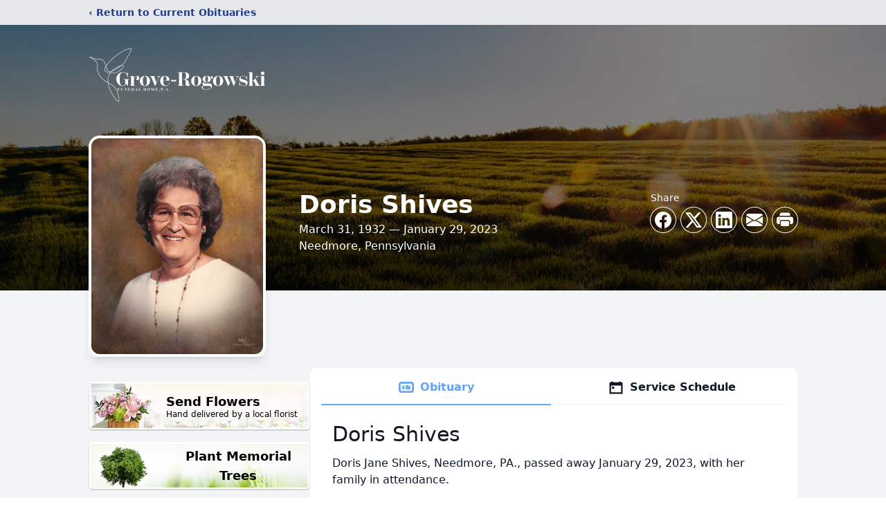

--- FILE ---
content_type: text/html; charset=utf-8
request_url: https://www.google.com/recaptcha/enterprise/anchor?ar=1&k=6LeRIdwlAAAAAArzrOCLQ7xyft-DTWtvo0qm3WIq&co=aHR0cHM6Ly93d3cuZ3JmdW5lcmFsaG9tZS5uZXQ6NDQz&hl=en&type=image&v=TkacYOdEJbdB_JjX802TMer9&theme=light&size=invisible&badge=bottomright&anchor-ms=20000&execute-ms=15000&cb=japb1twkjmhd
body_size: 45639
content:
<!DOCTYPE HTML><html dir="ltr" lang="en"><head><meta http-equiv="Content-Type" content="text/html; charset=UTF-8">
<meta http-equiv="X-UA-Compatible" content="IE=edge">
<title>reCAPTCHA</title>
<style type="text/css">
/* cyrillic-ext */
@font-face {
  font-family: 'Roboto';
  font-style: normal;
  font-weight: 400;
  src: url(//fonts.gstatic.com/s/roboto/v18/KFOmCnqEu92Fr1Mu72xKKTU1Kvnz.woff2) format('woff2');
  unicode-range: U+0460-052F, U+1C80-1C8A, U+20B4, U+2DE0-2DFF, U+A640-A69F, U+FE2E-FE2F;
}
/* cyrillic */
@font-face {
  font-family: 'Roboto';
  font-style: normal;
  font-weight: 400;
  src: url(//fonts.gstatic.com/s/roboto/v18/KFOmCnqEu92Fr1Mu5mxKKTU1Kvnz.woff2) format('woff2');
  unicode-range: U+0301, U+0400-045F, U+0490-0491, U+04B0-04B1, U+2116;
}
/* greek-ext */
@font-face {
  font-family: 'Roboto';
  font-style: normal;
  font-weight: 400;
  src: url(//fonts.gstatic.com/s/roboto/v18/KFOmCnqEu92Fr1Mu7mxKKTU1Kvnz.woff2) format('woff2');
  unicode-range: U+1F00-1FFF;
}
/* greek */
@font-face {
  font-family: 'Roboto';
  font-style: normal;
  font-weight: 400;
  src: url(//fonts.gstatic.com/s/roboto/v18/KFOmCnqEu92Fr1Mu4WxKKTU1Kvnz.woff2) format('woff2');
  unicode-range: U+0370-0377, U+037A-037F, U+0384-038A, U+038C, U+038E-03A1, U+03A3-03FF;
}
/* vietnamese */
@font-face {
  font-family: 'Roboto';
  font-style: normal;
  font-weight: 400;
  src: url(//fonts.gstatic.com/s/roboto/v18/KFOmCnqEu92Fr1Mu7WxKKTU1Kvnz.woff2) format('woff2');
  unicode-range: U+0102-0103, U+0110-0111, U+0128-0129, U+0168-0169, U+01A0-01A1, U+01AF-01B0, U+0300-0301, U+0303-0304, U+0308-0309, U+0323, U+0329, U+1EA0-1EF9, U+20AB;
}
/* latin-ext */
@font-face {
  font-family: 'Roboto';
  font-style: normal;
  font-weight: 400;
  src: url(//fonts.gstatic.com/s/roboto/v18/KFOmCnqEu92Fr1Mu7GxKKTU1Kvnz.woff2) format('woff2');
  unicode-range: U+0100-02BA, U+02BD-02C5, U+02C7-02CC, U+02CE-02D7, U+02DD-02FF, U+0304, U+0308, U+0329, U+1D00-1DBF, U+1E00-1E9F, U+1EF2-1EFF, U+2020, U+20A0-20AB, U+20AD-20C0, U+2113, U+2C60-2C7F, U+A720-A7FF;
}
/* latin */
@font-face {
  font-family: 'Roboto';
  font-style: normal;
  font-weight: 400;
  src: url(//fonts.gstatic.com/s/roboto/v18/KFOmCnqEu92Fr1Mu4mxKKTU1Kg.woff2) format('woff2');
  unicode-range: U+0000-00FF, U+0131, U+0152-0153, U+02BB-02BC, U+02C6, U+02DA, U+02DC, U+0304, U+0308, U+0329, U+2000-206F, U+20AC, U+2122, U+2191, U+2193, U+2212, U+2215, U+FEFF, U+FFFD;
}
/* cyrillic-ext */
@font-face {
  font-family: 'Roboto';
  font-style: normal;
  font-weight: 500;
  src: url(//fonts.gstatic.com/s/roboto/v18/KFOlCnqEu92Fr1MmEU9fCRc4AMP6lbBP.woff2) format('woff2');
  unicode-range: U+0460-052F, U+1C80-1C8A, U+20B4, U+2DE0-2DFF, U+A640-A69F, U+FE2E-FE2F;
}
/* cyrillic */
@font-face {
  font-family: 'Roboto';
  font-style: normal;
  font-weight: 500;
  src: url(//fonts.gstatic.com/s/roboto/v18/KFOlCnqEu92Fr1MmEU9fABc4AMP6lbBP.woff2) format('woff2');
  unicode-range: U+0301, U+0400-045F, U+0490-0491, U+04B0-04B1, U+2116;
}
/* greek-ext */
@font-face {
  font-family: 'Roboto';
  font-style: normal;
  font-weight: 500;
  src: url(//fonts.gstatic.com/s/roboto/v18/KFOlCnqEu92Fr1MmEU9fCBc4AMP6lbBP.woff2) format('woff2');
  unicode-range: U+1F00-1FFF;
}
/* greek */
@font-face {
  font-family: 'Roboto';
  font-style: normal;
  font-weight: 500;
  src: url(//fonts.gstatic.com/s/roboto/v18/KFOlCnqEu92Fr1MmEU9fBxc4AMP6lbBP.woff2) format('woff2');
  unicode-range: U+0370-0377, U+037A-037F, U+0384-038A, U+038C, U+038E-03A1, U+03A3-03FF;
}
/* vietnamese */
@font-face {
  font-family: 'Roboto';
  font-style: normal;
  font-weight: 500;
  src: url(//fonts.gstatic.com/s/roboto/v18/KFOlCnqEu92Fr1MmEU9fCxc4AMP6lbBP.woff2) format('woff2');
  unicode-range: U+0102-0103, U+0110-0111, U+0128-0129, U+0168-0169, U+01A0-01A1, U+01AF-01B0, U+0300-0301, U+0303-0304, U+0308-0309, U+0323, U+0329, U+1EA0-1EF9, U+20AB;
}
/* latin-ext */
@font-face {
  font-family: 'Roboto';
  font-style: normal;
  font-weight: 500;
  src: url(//fonts.gstatic.com/s/roboto/v18/KFOlCnqEu92Fr1MmEU9fChc4AMP6lbBP.woff2) format('woff2');
  unicode-range: U+0100-02BA, U+02BD-02C5, U+02C7-02CC, U+02CE-02D7, U+02DD-02FF, U+0304, U+0308, U+0329, U+1D00-1DBF, U+1E00-1E9F, U+1EF2-1EFF, U+2020, U+20A0-20AB, U+20AD-20C0, U+2113, U+2C60-2C7F, U+A720-A7FF;
}
/* latin */
@font-face {
  font-family: 'Roboto';
  font-style: normal;
  font-weight: 500;
  src: url(//fonts.gstatic.com/s/roboto/v18/KFOlCnqEu92Fr1MmEU9fBBc4AMP6lQ.woff2) format('woff2');
  unicode-range: U+0000-00FF, U+0131, U+0152-0153, U+02BB-02BC, U+02C6, U+02DA, U+02DC, U+0304, U+0308, U+0329, U+2000-206F, U+20AC, U+2122, U+2191, U+2193, U+2212, U+2215, U+FEFF, U+FFFD;
}
/* cyrillic-ext */
@font-face {
  font-family: 'Roboto';
  font-style: normal;
  font-weight: 900;
  src: url(//fonts.gstatic.com/s/roboto/v18/KFOlCnqEu92Fr1MmYUtfCRc4AMP6lbBP.woff2) format('woff2');
  unicode-range: U+0460-052F, U+1C80-1C8A, U+20B4, U+2DE0-2DFF, U+A640-A69F, U+FE2E-FE2F;
}
/* cyrillic */
@font-face {
  font-family: 'Roboto';
  font-style: normal;
  font-weight: 900;
  src: url(//fonts.gstatic.com/s/roboto/v18/KFOlCnqEu92Fr1MmYUtfABc4AMP6lbBP.woff2) format('woff2');
  unicode-range: U+0301, U+0400-045F, U+0490-0491, U+04B0-04B1, U+2116;
}
/* greek-ext */
@font-face {
  font-family: 'Roboto';
  font-style: normal;
  font-weight: 900;
  src: url(//fonts.gstatic.com/s/roboto/v18/KFOlCnqEu92Fr1MmYUtfCBc4AMP6lbBP.woff2) format('woff2');
  unicode-range: U+1F00-1FFF;
}
/* greek */
@font-face {
  font-family: 'Roboto';
  font-style: normal;
  font-weight: 900;
  src: url(//fonts.gstatic.com/s/roboto/v18/KFOlCnqEu92Fr1MmYUtfBxc4AMP6lbBP.woff2) format('woff2');
  unicode-range: U+0370-0377, U+037A-037F, U+0384-038A, U+038C, U+038E-03A1, U+03A3-03FF;
}
/* vietnamese */
@font-face {
  font-family: 'Roboto';
  font-style: normal;
  font-weight: 900;
  src: url(//fonts.gstatic.com/s/roboto/v18/KFOlCnqEu92Fr1MmYUtfCxc4AMP6lbBP.woff2) format('woff2');
  unicode-range: U+0102-0103, U+0110-0111, U+0128-0129, U+0168-0169, U+01A0-01A1, U+01AF-01B0, U+0300-0301, U+0303-0304, U+0308-0309, U+0323, U+0329, U+1EA0-1EF9, U+20AB;
}
/* latin-ext */
@font-face {
  font-family: 'Roboto';
  font-style: normal;
  font-weight: 900;
  src: url(//fonts.gstatic.com/s/roboto/v18/KFOlCnqEu92Fr1MmYUtfChc4AMP6lbBP.woff2) format('woff2');
  unicode-range: U+0100-02BA, U+02BD-02C5, U+02C7-02CC, U+02CE-02D7, U+02DD-02FF, U+0304, U+0308, U+0329, U+1D00-1DBF, U+1E00-1E9F, U+1EF2-1EFF, U+2020, U+20A0-20AB, U+20AD-20C0, U+2113, U+2C60-2C7F, U+A720-A7FF;
}
/* latin */
@font-face {
  font-family: 'Roboto';
  font-style: normal;
  font-weight: 900;
  src: url(//fonts.gstatic.com/s/roboto/v18/KFOlCnqEu92Fr1MmYUtfBBc4AMP6lQ.woff2) format('woff2');
  unicode-range: U+0000-00FF, U+0131, U+0152-0153, U+02BB-02BC, U+02C6, U+02DA, U+02DC, U+0304, U+0308, U+0329, U+2000-206F, U+20AC, U+2122, U+2191, U+2193, U+2212, U+2215, U+FEFF, U+FFFD;
}

</style>
<link rel="stylesheet" type="text/css" href="https://www.gstatic.com/recaptcha/releases/TkacYOdEJbdB_JjX802TMer9/styles__ltr.css">
<script nonce="dsGNBsIt5f1yykiyR1r1uA" type="text/javascript">window['__recaptcha_api'] = 'https://www.google.com/recaptcha/enterprise/';</script>
<script type="text/javascript" src="https://www.gstatic.com/recaptcha/releases/TkacYOdEJbdB_JjX802TMer9/recaptcha__en.js" nonce="dsGNBsIt5f1yykiyR1r1uA">
      
    </script></head>
<body><div id="rc-anchor-alert" class="rc-anchor-alert"></div>
<input type="hidden" id="recaptcha-token" value="[base64]">
<script type="text/javascript" nonce="dsGNBsIt5f1yykiyR1r1uA">
      recaptcha.anchor.Main.init("[\x22ainput\x22,[\x22bgdata\x22,\x22\x22,\[base64]/[base64]/[base64]/bmV3IGJbdl0oS1swXSk6TT09Mj9uZXcgYlt2XShLWzBdLEtbMV0pOk09PTM/bmV3IGJbdl0oS1swXSxLWzFdLEtbMl0pOk09PTQ/[base64]/[base64]/NTY6NDAsKFcuemc9RCxXKSksNDApLFcuWSksVykuQS5wdXNoKFtodCxkLGU/[base64]/[base64]/[base64]/[base64]/[base64]/[base64]/[base64]/[base64]\\u003d\\u003d\x22,\[base64]\\u003d\\u003d\x22,\x22JMKcWhbDh8OEwoNTw6g1EsOZFwzDghPCtCAyw60aw77Du8Kcw63CoWIREVpuUMO0IMO/K8Omw7TDhSlqwqHCmMO/RiUjdcOEasOYwpbDgMO4LBfDlMKiw4Qww6M+WyjDjsKkfQ/Cn2xQw47CpMKUbcKpwrDCt18Qw6PDtcKGCsO8BsOYwpAYEHnCkzcfd0hJwp7CrSQXGsKAw4LCuDjDkMOXwpEkDw3ClFvCm8O3wq9KElRQwpkgQVXCtg/CvsOvUzsQwobDmggtVmUYeXkGWxzDoT99w5EOw6RdIcKQw5ZofMO6dsK9woRBw5A3cylcw7zDvnVgw5V5DsOpw4UywqPDp07Csws+Z8O+w6NMwqJBVcK5wr/DmyfDjRTDg8Kvw7HDrXZxaShMwpLDuQc7w77CjwnCinDClFMtwphkZcKCw7shwoNUw7YqAsKpw4DCmsKOw4hiRl7DksOOMTMMJ8K/[base64]/DuUwJwolkYFjDpwd4w7gGbjnDuFHDkcKOQjHDlEzDslXDh8OdPXQkDmQbwoBUwoALwptjZQZnw7nCosKUw63DhjAewqogwp3DlMOiw7Qkw7rDr8OPcVw7woZZUxxCwqfCh056fMOawrrCvlxqRFHCoXZ/[base64]/CusO5BEPCtWnDgDnCtTPDvsKvwpLCm8O1fsOIdcOIdk5tw6Fsw4bCh13DjMOZBMOCw41Ow4PDiThxOQvDiivCvBxswrDDjwoqHzrDtsK0ThxGw5JJR8KiCmvCvh90N8OPw557w5bDtcK6aA/DmcKYwoJpAsOgeE7DsRYcwoBVw5JfFWUOwo7DgMOzw58EHGtaOiHCh8KAK8KrTMOHw5J1Oy0RwpIRw4bDiBwHw4LDlsKVFcO+DsKOGsKpY1zCsEJXdynDisK7wrVHMsODw7TDhMKXVl/CrzbDh8O8B8KIwo8Lwr3Cr8KDwq/CmsK6dcOzw4LCk01EdcO/wo/CocOmBEvCjUcCJcOoDEBPw77DqsOgU2DDlHZ2c8Knwoh9TlVBX1/DsMKUw6F/cMK9EUHCmAjDgMK5w79uwrcowrTDj3PDoGFswp3DrcKYwoxxIMK0ScODFSDCg8KaPQkIwrFtGX8VYGXCqcKdwo8DRFxAIcO7wpjCs0PDksK5wr1Jw6FwwpzDvMKkOGsedcOUAjXCjj/DrMOgwrVXCkLCq8KTaUTDjsKUw4pOw4ZywoN0KlHCtMOnZMKMV8KXV0h1wozDpW1/CjvCv3hNO8OwAkVCwrnCmsKHKXfDocK1EcK+w6rCm8OsDMO7wocQwqvDkMKRfMKSw4rCuMK6esKTGUbCnhPCkT4vVsKjw6fDr8Oqw4cUw6UoGcKkw6A2ERzDoix4bsOpD8KXfBIRw6V3Q8OWasKWwqLCv8KzwrVOQBPCnMOqwqzCqTfDuw/DnMK3DsOnwrjCl2zDrUXCt3LDhn4lwpccRMOlw4zCncOZw54mwq3Ds8O9KypYw6RvX8KlfCJ/[base64]/Dkm3CiMOuGF/CmcK9woPCoMOeKCN5w5DDojJJbALDkUjDg1gJwpZBwrDDu8OIJQxGwrMrbsKkCz3DlVp5d8Klwp/DhQHCucKawrwhYSXCg3BdAX3CmUwew6vCvVFYw7/Cp8KIZ0fCtcOgw5/DtxdEJUgRw7x6BE7CpGgZwqrDmcKRwpnDpizChsO/[base64]/CkcOsw7HDtDnDocK/AGkmTsKlw7rDqA9VwofDnMOxwo7DvsK6HjDCgERdKTlgXA7DnFrCtGvDmHYSwqU3w4zDucOhSmU5w4zDm8O5w5IUfG/Do8KXUcOAS8OeW8KXw4hhTG0Iw5BGw4/DrlnDoMKhVMKRw7rDksKhw5fDuyJWRmdJw612IMKvw6ULYgXCpQLCpcKvwoPCosKcwp3DhcKpMV7DgcK9wrHCtHnCuMOOLHXCpcKiwoXCllDCsz4VwooAwozDiMOZZXVgLF/CssOZwr/ClcKQdsOhE8ObAMKxP8KnSMOdcSjChRZ+EcKywprChsKgwqXChFozGMK/wrHDocOzZlEEwobCnsKmJlHDoEUtfnfChnombsOfSzPDtykvU3nChcKqWy/ChWQQwrFtRMOtZcK/w7bDhcOLwrlZwpjCuRXCocK1wrnCnVgNwq/CpsOZwr9GwqhZRsKNw5MjB8KCaGowwovCgcKdw6lhwrRBwpHCu8KoR8K7NMOrK8KpGMOAw6QyNS7DgG/Dr8K+woUkccK6WsKQJAvDhsKTwpcUwrfCtQDDsF/CtcOGw4l9w7FVSsKswpbCjcKEDcKdMcOvwqTDqzMiw4JbDjoVwqdowosKwo4tThkSwq/DgyU1f8Kswq11w7nDjynCmj5KKF3Dr0fCrMOVwoZtwqXCpA3DrcOfwp/CjsOfZCBZw6rCh8OYV8OKwpzDgkzCjSjCi8OOw7DCtsKbJVfDvWHCmkvDn8KjBsKDb0RaS1AZwpPDvxJBw6bDkcO/[base64]/Cnj7Ci8OVw7lHwo9Nw68YbA3ChzbCrMKow6hiwrM7bGgcw5dBHsODdsOfWcOEwpZNw6HDhTQew5bDlsKuQzvCg8KPw71Owo7ClMKjT8OkdkPCrXjCh2bCplTCth3DpipJwq5AwqbDscOvw7sGwoU/M8OoBDZ6w4/[base64]/CtVPCqsOCw7RqFsKtCsOjwqTCscK6wpsxOsKBdcOLPMK9w7kFAcOPPVx9NMKmPE/[base64]/[base64]/ccKBAsKxKWQiwpBOw7zCi8Oof8OVw4VDYMK2c8KmHiBxwp3DmcODJMOeS8KRdsOeEsOUbMKGQjACOsKdwoUMw7fChcKAw5FJIgXCo8OVw5/DtAxVGDFswobChkEqw7/DrnTDkcKtwqZAXSHCpMOpIyvCu8OAeWDDkFXCoVcwQ8KNw4vCpcKOw5BicsKsW8Kmw449w7bCoDhQb8ODDMO7ai1sw6LDi09swpcXVsKaGMOeKEHDrmooTsOMwqvDrg7Cg8OpEsOQI1MmBDgawqlGJi7Du3xxw7rDtWTDmXVTFwvDoFfDisOhw6QSw5/DpsKWNcOLYwxIRMOLwogPMlvDu8KTN8KrwpPDhFJAH8OpwqgRUsKww7gBdyJwwrxuw7zDoHhWUcOow6TDrcOAdcKew596w55swoB+w6ZkIiMTwqrCh8O/TSHCohccT8KtFcO0O8Kbw7UKVznDg8OLw4nCgcKPw6DCoXzClh3Dvy3DgjfCrhbCj8O5wovDj0TDhWd9R8OPwq7CiRvCrnTDm20Xw5U4wo7DjMK/[base64]/[base64]/Dv8OxSzPDmsOiw7nDj8KQRTU+PcKwwovClWs0MhUmwqVPXF3DgkrDnzx3dMK5wqEPw7TDu2jDkWrDpCDDvW3DjwvDh8K/CsKhQwhDw74jHGt/w5Q4wr0qC8KMbSoyanMDKA1Swr7CjWLDvRTCv8OnwqIEwocLwq/CmMK9w40vaMOWwoDCuMOSXyXDmE3DosK1wqVvwoolw7IKI2nChW9lw6c/VzPCsMOtOsOaSWLCkk4jJcOywrcjajBZF8KAw7vCnQZswpHCjsObw73DusOhJTVZZcOJwoLCv8OiXjnClsOdw6nCgC/CgMOywr/CncKiwrxTECPCvcKfbMOjfSDDtcKXwrLDlRMKwq/ClHcnwpDDsAQ4wr7Do8KgwrBTwqcQwqrDrsOeXcK6w43CqRl3w6lpwql4w7jCqsO+wog3wrFdGMOeZ3/DsmXDlMOew5cDwro2w60ww7Q7UQoGFsKrAcOYwoIDER3DognDgMKWS1tpUcOsJSglw7YJw7bCisOUwpTCo8O3DMKPcsKJSVrDv8O1IcKmw6nCq8OkKcONw6fCsUbDsV/DoyDDmm0vOsK8H8KkZj3Dm8KcEV0Gw7HDoT/CkUQpwoXDucONw48NwqvCksO8OcOJZ8KidMOwwoUHA3zCn0lPUDrCnsOFKRk6CsOAwoMdwqJmV8Osw4oUw4N4wpIQQMOkO8KKw4VLbRtxw5ZCwr/CucOIYcO6ST3Cn8Oiw6JQw7jDvsKqX8Osw63Dq8OYwp8nw4PCsMO+GmjDk28jw7DDrMOGfWpkfcOcHU/DmsKowp1Xw7LDvMOTwooWwpDDtlNkw7cqwpg+wqkYQgbCjl/CnUvCpnTCm8O0RE/Cmk9qJMKuFj7CjMO0wpoVRjE7Y2t3PcOJw6LCncOHNGrDg2UQGFUgZTjCmXxbQAJ7RC0oYcKSPG3Dk8OoasKJwqbDlMKEUn0hDx7CssOdKsKGw5jCtVjDhn/[base64]/[base64]/Dsxx0w6pGNsOIaD5yw4QUJEpxwqjCskrChcO+w7d9FcOxKMO3KcK5w6EdBcKPw77DvsOmQsKBw7XCmMO+G03DscKNw7gnAl/[base64]/KsOcwpbDusKrazEBw6rDqMKaEmjCh1jCpcOuOTjDhG5xLWosw6jCk1jDhinDtzYFV3rDiQvCsH1iXStpw4rDrcOJblnDtF9UFU5BdMOlw7HCs1Vnw4Qfw7UrwoN/wrzCsMOXBSPDj8ODwoY0woHDikIJw7wPGVMURmXCpG/CukE6w6cMacO0H1Utw6vCqsOPwo7DoiQZF8OWw7drbh0twrrCmMKYwrDDmMOqw4LClMOzw73DmMKfdktBwrHCmnFkfxLDosOjXcK+w7/DvcKhw752w4TDv8Kpwp/Cq8KAIEnCgyhRw6DCqWDCiW7DpsOywrs2aMKKcsK/LEzCvCsSw4vDkcOMwp1/w6nDscKRwoLDvGEXL8KKwpLCl8K4w59PQMOhUVXCqsO7MQzCiMKUfcKaAkBjYEwDw5gEfUxiYMObZMKJw5TCpsKgw4grYMONScKtEjtaMMKnw7rDjHHDmXTCi3HCtlRuG8KJesKMw79Yw4oHwpJoMD7CuMKgbQ/DpsKMa8K8w61Vw6hHWMKpwoLDrcOAwpfCiRbDqcK0w6zCs8KYNmDCulg8a8ORwrXCl8Ksw5pTKAQkMTbCnx9MwrXCiUwNw5vCmcOVw5zCmcKbwp3Dh2LDo8Oaw7HDp2zClW/Cj8KWLBZ8wolYZWHCjsObw47CgHnDhVDDucOmNRFDwqRKw4c5RGQvYWwAUWYAV8KVI8KgDMO6woXDpDTCg8KLw5dmQCV0HXHCn1kIw4PCg8K3w6HDvG0gwpLCqTRQw7LCqjhtw4VlYsKrwqtTAsOpw5cOX3lKw43DujcpWFhyTMK/w6ZeSDMtJ8KXeTfDhsKYAX7ChcK+NsOHC2XDnsK8w5N4PsKmw4JywpzDoy98w5rCoyXDg3/CpcObw5LCggk7DMO2w5hXfUTDmMOtEjEzwpAbQcOEUSVPTMO8woVgW8Kqw7LCmlDCsMKDwrMqw75IPMOfw4gCRH0iVTJew5McbgnDjlxfw6/DusKFcEktYMKZVsK4GCZMwrbDo3BdVTFFRMKKwrvDkAosw6hbw7FkFmjDi1LDt8K/GMK8wobDs8OzwpjDl8OjDwbDpcKVYGnCi8OJwqsfwozDgMKbw4FbTMOLw55Iwrdww57DmkEAwrFzUMK/[base64]/ChsKKw7TCpC9kwo1Fw7I0ScOLwqvCrsKBw4fDu8KhL2Eswq7DocKuXWvCkcOnw6Eiwr3Cu8KSwpAVaUXDncOSYFTChsOTwrhALUtXw60VY8Ohw5bCucOMGXczwok8VcO3wqVTIiVAwqVRZ1XDp8KsZgvDkEApc8ONw6rCqcO7wp/DocOYw7huw7nDlcKtwrRmwozDvMOxwq7Cp8OyfjAUw4PCgsOVw5bDhWY3Fx1yw7/Cm8OWPFvDrHzDmMOYa3zDp8OzYsKawrnDl8Ogw5jCusK1wod+w6sBwpldw57DlnjCkHLDgkXDqMKbw7/DsDQ/woZudcKbBsKhGsKwwrfCg8K6UcKcwrFucV5AP8O5G8Ocw7AJwpZ5fMKdwpxbcw16w71wVMKMwpYyw4fDhV15RD/Dk8OtwrPCl8OlGCzCpsOGwo0owq8Owrl8ZsO+RVFwHMObZcKSDcO6PTTCsTYaw5XCjgcEw55ww6shw6bCkBcDFcKow4fDrGwYw7HCpGDCoMK9RmPCiMK+MXxRIFFQLsOSwqHDr0fDusOjw4/DllfDv8OAcjfDoSJEwoxxw5BUw5/CtcONwpVXR8KDR0rCrD3CjEvCuhbDgwAGw7vCj8OVMnNJwrA0ZsObwqYSUcOPX15FRsOQLcO7SMKtwpjCilnDtws4VsKpIDTCjsOdwqjDh3I7wrJJPMKlJcOBw5HCnAZUw4rCv3ZQw5XDtcOhwpTDicKjwoDDnAPCkDBHw7rCuzTCl8KeE30Zw6/[base64]/Dv1HDqMOoDzPDjsK/YEPDn8OowpszIhw0wpfDt1ZsW8OMbcO8wozDoiTCk8KABMOnw4rDrlRcLTXDgwPDkMKLwq0Dwp/CgMOwwrDDn2LDgsKIw57Cq0khwq/CsFbDi8OSJiErKyDDjsOMVC/DncKNwpkKwpTCm24gwokvw4rCulLDoMO8wr/DscODRcOFLcOVBsOkEcKzw4dfZsOLw6TDqnx8cMOFM8KgS8ONNsOtCATCp8KYwrAlWgHDlSDDjsOqw6jClSAFw71QwoHDnB7CqlBjwpfDjMK4w4/DmH9Yw7RkFcKibcOOwphGWsK/Mlojw5LCgB7DscKywokjHsKtIiFmwqQDwpI2KB/DlhYYw7UZw4RWw5bCo1HCl3BIw7LDlTs8BFbDlW9mwobCrWTDgDDDi8KFR1gDw6XCpSrCnBPDvcKAw63CjsKUw551woYYOSDDtDJrw5DDv8K2MMKyw7LCu8Ojw6gmOcOqJsK3wrZGw40GVTkrH0rDmMOGworDjSXCtjzDlE3DkWsqXVEHShrCssK/WBwnw7TDvMKHwoJmL8KywqYKe27CjBoOw63DhsKSw43DgFhcRjfCvVtDwps1bcOcwrPChQvDkMOyw6FYwqICw700w4ouw6nCocO2w6PCucKfNsOkw7QSw5LCkhFdecO9LcOSw6fDgMK8w5rCgcOUV8ODw4PCoilOwrV6wpZSWDHDmHTDoTZqUAgOw7N/N8OqM8K2wqtxDcKQbMOoZQoxw4nCrMKLwoXDsmbDiirDuXx3w5VWwodpwqDDlSpmwq7DhiktQ8K1wrlrwonCicKFw5o+wqoGLcKKeGTDnkpfIcOZNyULw5/CqsOlWMKPKTgIwqpBasKXOsKDw4trw7vCisObXTYFw4Q5wqPDvFDCmMOicMOtMBHDlsOWwot4w54aw5bDtmrCmkFsw747MSLDjRckBMOhwprDhgsHw6vCvcO1eG4UwrbCvcOCw43DlcOEciALwoorwprDtic3dUjDlTPCl8KQwqDCrRhVOMKEBsOMwp/DnnTCqUXCm8KHCG0ow6xKLmvDvsOvWsOVw7DDt0rCicKlw645SlF9w7HCnMO2wq8lw4jDvnjDo3DDsmsMw4XDscKow6rDjMKiw47CphMNw6ltUMKYMFnCpDnDpHoGwqMoAUEmB8KUwrFwBxE8OXnChi/CqcKKAMKsR07CrDAzw7JYw4TChktrw74JZQXCq8KEwrBQw5nCjcOlf3gYwo3DsMKiw4paDsOSwq9fw5LDhMO8wrAAw7Rsw4HCoMOBW1zDlBrDqsK9PF9Mw4IUJDfDmsKMAcKfwpllw7lLw47Dq8K9w6gXwq/CtcOuw7rCvF5WQy3CrcK3wqzDtmhew5xRwpfCj1g+wpPClE7DusKVw4VRw6rDrsOJwpMNVsOELMOnwqTDusK3wqFRXSMHw7x1wrjDtQLCtWM7aSYiDF7CisK/fcOiwq9SD8OpccOHfhBMJsOjJgFYwr5Iw4JDa8KRcMOWwp7CiUPCizVdEsKAwrPDqTVffMK6FcKrUXEVwqzDgsODCVLCpsK6w44nAWnDisKqw6ZPA8O/dRvDjU4owr18woXDr8O1XMO3wrTCv8KrwqXCpVNww5LCs8KxFizCmcKTw7plDcOGHGgVIsKITsOEw6/DkHcjGsOmYMKyw6XCox3DhMO8csOQPiHCmsK/PMKxw7oCQgozR8KkZMO2w5bCuMO0wrNDMsKBJ8OCw4BpwrrDm8OYMFXDlR8awrJzL1xLw7/DsArCrMOIfXZmwoVEMmnDmcK0wozCn8OzwpLCtcKIwoLDinU1wpLCjFfCvMKEwoU2exTDksOuw43Co8KDwpZWwo3DpzwGTTbDvAzDuXUCV1bDmgg5wrvCuyACPcOlIXIWcMKnwrTClcOww6zDshwBGsKmVsK+H8OCwoANcMKmEMK/woHDlUXCscOVwotHwrrCoD4TVGXCicOJwoFDGWU5wodUw5seYcKhw7HCpH05w5wbBg3Dt8Kow5dBw4TCgMKvQMKiXR5ENz0gUMOQwofCmsKyQEBtw4Ycw5zDiMOSw4oWw7XDtz4rw67CtDXDn3rCtMKnwoU7wr/ClMOKwr4Gw4vDosOqw7fDgsOycMO1KjjDiko3wpnCiMKfwo88wrHDhsOrw6cWHTvDhMO5w5IRw7dIworCtQZHw4wywqvDvWxZwplcF3/ClsKVw4YPE18MwqjDlcODFk91NcK3w4wXw6BpXSxrRsOhwqgNPW9sYRQPw7l8VsOFw658w4Aww4HCmMKuw51pHsKtUmDDk8Orw7/CqsKnw5RLFcObdcO9w6TCrD1ABMObw7DDlcKPwr8/wpPDlw9JYsKsW2lSDcOPwpxMLMOaY8KPWHTCpS5pZsOnCTPDgsOTVCfCkMOOwqbDkcKSDcO2wrfDpXzCmsO8w5vDhBzDtmzCm8KHSsKVwpxiQDdtw5cKHRhHw5zCpcKDwofDisOCwpbCnsKhwqVBPcO/w5XCr8KmwqwRe3DDkFouIGUXw7kyw7hnwqfCnXzDm1sITi/DgMOecUjCjC7Dm8KvERrCt8Kqw6XCvsKVP0ZxByZyIsK1w70pATXCqld/w6nDhGl4w4kTwprDjsK+C8O7w47DqcKJPGzCosOFP8KPw79Ow7XDmMKWO17DmUdHw4zCllIHTsO6TX1DwpXCjMO6w5bCj8KxOEvDuzUtFsK6B8KaSsOww7ROPTDDlsOyw7LDgMO2wrvCmMOSwrYFSMO/[base64]/[base64]/CjHLDlcOlw6LDtcKRwqvCjMK+C8K1dzAnV0/DscK5w5E2PcOnw4jDkXjChcOqw57ClcKqw4LDh8Kmw6XCicKLwokww7Awwq/CnsKvSn7DlsK2OjZkw71TDTQxw7rDnE7Cvk3DjsK4w68WQV7Cny1ww5vCnH3DvcKzS8KmZcKnUwjCgsKac27DiQExSsOuSMOVw5liw5xjMHJiwr9awqw4FsOYTMKhwqNgScOow53Cm8O+KCt9wr1Yw63Djzxaw4/[base64]/[base64]/DpxPDglfDtTfDncOew55FDWzCnFRPLcOUwroHwqbDmcKwwrY/w4oZBcO6IMOIwphdHsKSwpTCl8K0w4tLw5luw6sewrtLPMOfwqBXHRvCrUE9w6bDgS7Cp8KowqEaFFnCogMEwotrwrodGsOFacOuwo0Vw5wUw5tOwodqUXfDpDTCr3DDvkdWw57DtcKracOEw4vDu8Kzw6zDtMKJwqDDrcK2w6LDk8OmCWNyf05/wo7CkRo1TMKaZsK8dsKTwoRNw7jDoyEhwpYNwplbwoNuYWMsw5UMYXsuR8KoesKrYVgDwrDCt8O+w47DlU0iYsOjdALCgsOiFcKhA1vCisOYwqQyKsOaRsKtw70gfsOQbMK7w4cbw7l+wprDkMONwp/CkxLDl8Knw5RyPcKsMcKAZ8KLE2bDmsOBRCBmSSMFw6VmwrHDmsOcwoUqw4DCikUXw7XCosOtwqXDicOfwp7Dg8KvPsKbOcK7TUccDMODEsKWPsO/w7A/wpAgVwMBLMKBw6g5LsK0w5rDusO6w4MvBCzCgcOrBsOIwpjDkHzChz8ywpspwol9wronCcOPacKywrAce37CrVHCnXXDn8OCeSFGawIAwrHDhXVhM8Ktwq9fwrQ3w4jDj03Dj8OeMMKIYcKhOsOSwqUEwoAbVlwaLGhQwrM0w7A1w5M5Qh/DrsK0W8ORw4sYwqXCj8K6wqnCmn9XwoTCrcKhO8KMwqnCh8KtB1/[base64]/wpHCh2PDkz1rUMKde8Oqwo7DqcKwwqMlGSZ3bCJKacKZScKObsOcIXLCscKid8KQKcKYwr7DvRLCiwE/eHo9w57DtcKTFQzClcKULUXCvMKFZi/DoCLDjFnDtgbCgMKEw4AFw6XCjFJocXjDvcOzR8KmwrxkaRzCu8KQSmQWwr8cNyU2P28Lw73DpcOIwol7w5fCu8OABMOEG8KmLy3DicKRKcODBsOCwop+QRbCrMOkBsOPJcK3wrVUNTZkwobDk1YxSMONwq/DlMObwqV7w6XCghZqBxhvdsK5BMKyw4wNw5VXXcKuPH1vw5rClEfDgiDDucKEwrPDisKbwpgCwodQTMO1wpnCtcKPQU/CjRpwwrTDpldWw5YxcMOQCcK6Ci1QwqMzW8K5wqvCpMOxaMO3PMKEwod9Q3/CiMK2JMKNfMKQHnE/wpNJw7QiWMOqwobCt8O8wrt+CcKvaDQCw6hLw4vCil7DscKdw4NswrrDqsKSJcKKAcKTTzNRw71ldjLCiMOGGlQSwqTClsK2IcOoBC7ChUzCjwUVd8KIRsOIZcOAM8KIVMKQZsO3w6jCok/[base64]/BcOCwohfL8OJEcOdVMKRwo/[base64]/DtSErw4jCrsOWwpVLM8KILQwgAMK+w7E3wr7DnMO1O8KTRzhQwo3DkW3Dkno3IDnDvcOKwr54w4IWwp/[base64]/Dh3kVwoXDscK3wp7DkcKMwpYHw5x3BEYtEsOgw6nDhkrCiHBOXHTDvMOLfsOZwqjDgsKgw7HCg8K6w4jCihZewoFCIcOtSsOdw5/Cv2AAw7weTcKudcOlw5LDh8OMwqZcPcKpwpwVI8KFbwhGw5bCqsOjwpbDpwU6R040TcKyw5/DrRdaw7EzA8O0woNEHMKswqbCuzwTwo8GwqJnwpkvwrDCqE3CpMOhAQnCh07Dr8OTMGnCuMKsRgTCpsOwV0YPw7fCmGfDosO2eMKYQ0HCkMOXwrzDtsOEwo3Cp0IfSSVXacKHSwtpwog+TMO4wqM8MWpjwpjClxcrDwZbw4rCmcO/OMO0w4ZIw71SwoJiwqDDpS18DSsIIhMoXWHCjcK2bRUgGwvDvGjDnjvDusO1MgBFKkY5OMKowoHDhnhqOx85w4vCv8OmGcO8w78SasOqM0MjGFHCo8KDNxPClyVNTsKlw5/Ct8KwCMKoK8OmAyTDlMO+wrfDmxPDsEknaMKiwrjDr8O3w4Raw5ouw5/Ch0PDtDdvCMOuwoPClsKwAj9TUcKAw4x9wqrDhlXCgcO2XmlPw58swqo/fsK+Ql9PacO6DsOEwqbCoUBZwq9hw77DmGAIw584wqfDvcOuYcKtw53CtyNqw4gWMTwPwrbDlMKXwrDDvMKlcW7CvHvCo8KJSBAWAXfDhcK+G8OaFTVONCIaD2bDtMO5CH8DIlZrw6LDgB/DoMKHw7obw6LCmWxjwrcewqJZdVfDrcOLI8O0wq/[base64]/DgMOqMcKYGjnCh8OFeFBNQFVmTcOTNCQSwrtRWMKiw6taw5LCnWYIwrLCjcOTw7PDq8KcSMKfeD0nMj8DTAzDqcOJOkNWLMK7W2HCtsOWw57Do3E1w4/Ch8O3AgEwwrcEL8OOIcKdcT3ChMKBwrsfFmHDpcOkMsKiw70Fwo7DljXCtgDDsCViw78Dwo7Dv8OewrVFCFnDmMKfwonDlTRfwr3DocKNLcOfw5zCoDjDgsO8w5TCj8Olwr7DpcOywp7DpXHDqsObw49vVjxgwp7Cl8KXw6rDmyk/PC7Ci1cfYcK/CsK5w6XDisKKw7BdwodUUMOpcRvCvB3DhmbDmcKTCsOgw5BhEMObH8OTwpzCvsK5E8OqZcO1w77Cn3hrU8K8Mm/CrkTDvCfChlIFwoktDX/Dl8K5wqPDpcKYI8KKN8KeZsK6YcKkKnhZw5Ihb0w/[base64]/[base64]/[base64]/Cnh7DmcKyw7Qyw7Z2w7XDrlDCqMOtwoTCuMO9OzNcw73Cnk/DosK3VyvCnsOTZ8K7w5/[base64]/R8KWO8OjYXk7wr/DpMKPfMOyw7htTBDDq2F1QVTDhsOUwr3DqzPCpVrCoXvCrsKuJTFeDcKHSyAywrZCwrjDosOmMcK3bcO4NyJRwojChnkRHcKPw5rCmMKndsKdw57Dk8KIYFs4CsOgWMO0wq/CtVbDpcKPdTLCusOsdnrDtcOvZms7wpFFwr1/w4LCk0nDr8O5w5EqS8OsFMOSO8KnQsOvYcORZ8KjEsKXwqoCwqk/wpQHw5xBWcKXX3rCvsKBSgQTayQDXsOmYsKuFMKPwpBNQWzCmXHCtF/DucOTw5phYTvDscKgwprCisOtworCv8O5w754GsK/IBEuwr3CkcOpFw/CqHdTR8KQY3XDiMKZwqR1N8Kew75hw5LDmcKqMh4cwpvCpsK/[base64]/Dvl/CkEDCpFzCtMOuwqbDvcOKbURrwokrwr/Dp0TCocKmwp7DtkZDAVHCv8OVfCheHcKKaFkIw4LDghfCqcKrLHTCv8OGI8O4w4LCtMOewpTDisOhwrHDl0J8w718OsKOw6RGwoQgworDoSLDqMORLRPCtMO0KEPDo8OWW0RSNsOVR8KJwofCjsOBw5XDvR03K27CtcO/w6dnwpbDuHLCucKrw6vDlMOwwq0uwqXDi8K8fAnDri5PCyLDhCxEw5pGZEjDmjLChcKSZT7DpsKlw5UBawpcBMOwCcKzw5DDm8K/worCo20tFVbCqMOUK8KPw5hJT23CocOAwrXDoiwcWgrDgcOFWcOewovCrSUdw6hawpzClsOXWMOKw4TCrw/Cnxkrw5DCnU9Gwp/[base64]/DgsOawpwAXmbCvsKnw4QGwoNBaMOfdsOiw7PCpiwNVcOsP8Kqw7zCl8OXaRtOw47DkBrDiivCjwVFG1Z+CxbDmsOtNAsNwrvCrULCi1XDqMK2wpvDn8KxfSrCohjClCAzU3TCum/CtxvCocObMh/Dp8Ksw4TDkFZOw6Fcw4fCnRLCt8KsEsONw6vDucO6wo/CnydDw5jDhy1ww7rCqMO+wqzCtFxowrHCj37CuMKpA8KAwp3CmG0owqNmQn3DhMKwwrA6w6R7SS8hw6XDsBkiwo4hwrvCtFYhIUtTw4U9wr/CqFEuw65Zw43DuEnDlcOyFMOqw5vDs8KOe8O9w6wOXMO9w6YTwq5Hw4TDrcODIlB1wrPCvsOlw5pIw5/Cn1bCgMKMMBvCmylBwpPDl8KJwq1EwoBfSsOBPAl7FjVtO8KlR8KSwq9nDS3ClMOUdHfCr8OvwovDrsKbw7MabcO4B8OtSsOTc00cw7t0FAfCgsKOw4QQw6EqPhZjwqDCpAzDgMObwp5wwrIzEcOnD8Kaw4kVw5A5w4TDnj3DsMKPKitLwpDDsDnCvG/CrnHDnknDqD/CkMO8wrd3LsOMF1xJPcKCf8K2ASh1NQDCqwfDs8OSw73DtiIJwqsucSMlw4Aww60Jw6TDlT/[base64]/DsMKPYcONwpLCtCHCp3E7KsOidMK3wpHCr2PDuMKzwpTDvcKpw5oOWz7CiMOhRk8BasKgwrgUw7Ynw7LCu31uwoEOwpXCiRsxVV8eOH3ChcO3WsK7eV40w750XMOqwok/RsKlwrYrw7bDjnoDHcKhM3VQGsKcaEzCpUvCncOtSgLDhAYOwrdeXBgpw4zDhCPCmX52E2sow7HDoTVlwpVewqJnw6pMesK8w7/DjUPDsMKUw73DvsOtw4RWEMKEw6oOw4F2wqEAfcOcOMO5w6HDk8Ovw4TDhmfCkMOpw57DosK3w757eU49wqrCgXLDp8KqUFhiRsOdSiFKw6vDmsOUw6PDiitww5o5w7pAw4LDusK8KEotwpjDocK2RcO7w6dfPAjCicOpECM/w6BmBMKXwpnDmTfCrhLCgMOgNR3DrMOjw4fCq8O5dELDisOVw4MoOUHCm8KQwqJRwrzCoEd8Ql/DoDDDusO7Kh7DjcKmKEVmEsO4KMKLC8Ocwosgw5zCqTVRAMKqH8OvK8KbQsOUfTnDtxbCrG3CgsKre8OvZMKvw6Z8KcK/dcOdw6t9wrxmWE0vcMKYVSzCusOjwrzDtMKbwr3Cn8OrM8OfdMOILcKSIcOIw5MHwr7CqnHCmF9bWW7ChsKsaWvDtgwnBVHCk3NYwo0WDcO8Y1LDpwJcwpMRwrfCkgXDqcOPw5xYw4pyw5glJmnDqsOiwqMaQGBzw4PDsjLChMK8C8ONfMOsw4DCiTxnXSc8eh/CpHPDsATCsXDDklIPYSx7QMOYHyHCrjnCkXHDkMKFw5rCrsOREMK+wqI4PcOFKsO5wpzCgyLCow5ZGsKgwoQcRlkSRmwiYMOLTVDDksKSw5Efw6J/woJtHjTDiy/Ch8O7w7rCm1gNw7fCtVxjw6bDvBrDkRUdPz/DmMKzw6LCtcKywpl+w7LDnDLCiMOqw5XCpG/Cmj7CicOqVSBIPMOSwoZxw6HDhgdmw45JwpE/FMKZw48dYn3CjcKWw7M6wroYf8KcTMK1wq0WwooMw5gFw5zCri3CrsOUU3TCo2RswqDCgcONwqkvVTrDksKAwr5Rw45zX2TCnm1vw4jCunMYwrYXw4fCvk/Dq8KrfT8ewrQ4w7sRRcOSw4lmw5jDpsKfIx8raE8MWncPDDXDvMKLKHxkw6fDrsOSwozDo8K2w4ppw4DCosOow6DDuMOLDkZVw71oQsOpw5DDj0rDjMOww7Z6wqhNAMO6S8KWNzDDs8KhwoPCoXY1bT8Fw4I2VMOtw7zCvsOadWdlw6gQHcOZb2/DvcKfwoZBRcO/bHXCl8KJGcK4FFc/YcKiCQs7XQs/wqTDrcOZE8ONwroHQQ7CizrCqsKHal0Fwp88X8OjKz3DgcKIeyJbw5bDlcKXAV1QOMOow4F8H1R6G8KhOQ3CnVPCiC0mWkbDqAoiw51RwqY4MgcrW1XDv8O/wqtKNMOfJwFsFsKIUVlrw7sjwojDlXF3YE3DiCvDi8KHIMK5wrHCsXtofsOdwoNJVcK1Az/ChygRO2BWJ1/Ct8OOw5vDt8K3wqLDpMORUMKjXFcTw73CnXBDwrAVRcKZS2DCnMKrwqvCgcKGw67Dl8OOMcKMHsO3w4jCgh/CosKCwqhZVUgqwq7DjcOOaMOxPsOJPMKbwq5iCh9CGV9FTVjCoyLDhlTCr8KzwpvCj0/[base64]/w4PCtsO6wqFUL01wXcK7UDhWw44swph1TntJLzrDr3TCucKrw6d6JBMxwofDusOWw651w4rDhsOFw5A4G8O3GibDhAZcDE7DhyrDpMOywqISwot/Jy9Jw4PCkBo5UldGesONw63DpyvDpMKWK8OQDRlTeEjCo0LCiMOKw4PCgRXCqcKVFsKiw5cbw6TDqMO8w7xfM8ObBcO5wq7CnHZwATvDoj/[base64]/[base64]/CuMK6w5J/[base64]/CmMKyQsOXUMKGJcKKLMOBwpd7w4fCo8KMw4bDusOaw5PDksOlTCgFwr99NcOSDCzCnMKYf0/Dn24GD8K/I8KfdMK/[base64]/[base64]/wrgNBMO4Fm3DnS8pwp/CicOZY2XCiSAfwoZeEMOVw4HDoGvDssKJUFXCucOmWXrCncKyIDfDmjbCvEI3ZcKSw4kIw5TDoyzCgMKkwqTDusKma8OuwrRqwpnCtMOLwoJQw53CqcKrWcO/w4gLe8K8fwJYw4zCm8KhwroAEXjDhHHCqSgrVyBGwpLDhcOjwoPCqcKhf8KJw7PDuGUUEMKewo5KwoPCuMK0Cg3CgsK/[base64]/DhMOUw6N6w6ILe8OzwoM1U1o6wqTDlms2CsOyXGAMwqTCvcKqw7t5w7DCrsKUfcOdwq7DqEvDl8OaK8ODw5LDmUHCsD/CjsOEwqtBw5DDi3/DtsO3UMOoGmDDocO1OMKXMMOIw44Iw4VMw7I3YWDDvxLChCrCnMOpD0U0BynCrmMLwrc5ZiXCoMK5PQUSLMKqw6BGw53CrmzDr8Kqw7psw7fDrsOxwrliCcKGwpdZw6/[base64]/CvELCnTU7GsKwdMK0wqN5fCjDosKAFMKsw4bCnA0Mw6/Dl8OzVS15wrINfMKEw7lNw73DlCHDlXfDvDbDoQQ8wptnBwjCpUTDucK1wpNaKW/DocK6cgggwonDmsKXw7jDvxZMMsKXwqpJw6ArPcOMM8O4RsK5wq8uN8ODX8Oyb8OhwpzCpMKyWVEidiVvDg9nwqRAwovCh8KdZcOcFi7DisK3cl8hWMObWsOJw57Ct8K5RTB9w73CklDDminCjMO/wp3DukRFwrEoHTvCmUXDhMKCwqInHgcOHzDDn3LCsgPCmsKlaMK+wp7Ck3Atwp/CjcKlXMKTEMKowrtAC8OFImUHb8O5wp1ACgxkBsO3w5pYDUVOw7zDukILw4XDusOQFcOUSyLDoHM+S07Drxl/U8OqZcK2BsOww4nDksKwBhsDBcKKUDTDksKfwrJvRnkUUsOIEhEwwpDCs8KdSMKIHcKXwqzClsO/bMKcQ8K3wrXCmMK7wpMRwqPCnHg2N1F2R8Kzc8KmQ0zDi8Okw6xbLzgQw7vCtsK4QMOuF23CqMK6an5ywr0mVMKNNMKDwp8uw4M+OcOaw4Fwwp06w7vDgcONIREhOcOsJxnCoGfCicOBwqFswoQ/wr4fw5HDrMOXw7HCiFrDmwvDvcOGRcKXBDlAUyHDpivDgsOROSVeaHRofEbCr24qcnUDwoTChcKbAcK4PCcvwrPDrCvDkSTCncOEw5rDjCEMUcKzwoZTV8KTYg7ChVPDsMKSwqV/wrrDnnbCucKpYUwDw5/[base64]/DtMOWIMKwRcKzaMKtw63Cm8OIbWZyFB3Cq8KWR3/[base64]/DinLCr8KSw4p9VhYzwqdWEcKKQ8Owwos8T1ASMsKGwqQ9F35YOhPDkyfDosOLEcOTw5YKw5xYUMOXw6UvMsOXwqgPGXfDucKnQ8Oow6HDrsOfw6jCrgzDtsKNw79CBcODdMO8YxzCqzLCncK5HXbCkMK3McKSR2PDscOWIEUiw5DDksONBcOdJETCty/DjcKWwrnDmEY2S389wqsgw7gqwpbCn3nDo8OUwpPDphhIIzgRw5UqVxQeXBbCncOJFMOpIkdPBCLDgMKrPlrDm8K7cl/DrsOGGMKqw5ADw65ZDDfDucOWwpjCscOPw7rDkcONw6zChcOuwrDCm8OQU8OtbgDCkHPCsMOPW8OEwpYbEwdzFibDkFFhRknCvmkrw7A2enZOLMKDwrrDr8O/wrDCrUXDqWbDn3h/TMKUf8KBwptOHnjChk91w4Vuw4bCjhxswrnCrAXDk3AjWDPDiQ3DkSBkw7Z3YcKVHcOUOUnDjMOKwpnDmcKkwo/DgcO0IcKPYsOVwqliwpLDiMKAwodAwrjCqMKqVWPClShswpfDvyHDrF3CgsKtw6A2wqLChzfCpCMbdsOow43CgsKNBT7Cv8KEw6cuwojDlQ7DmMOHL8Kuw7HDhMO/wr5wLcKXLsKJwqDCuQnClsO3wrLCkHPDnzMUbMOnWMKJXsK8w5QZwqzDvTIQSMOXw4DDoHV9DsOSwqTDocOcYMKzwpvDmsOlw7dxOX5swp5UU8Krw4PCoUIKwp/CjXjCo0XCpcKEw60/NMKtwoMRdU5Fw5DCt29gTDYhGcOUAsOFKzbDlXLCvHJ4HkQNwqvCk3gkcMKXMcO3N07DpWMAAsOMw6l/a8Obw6chf8KPw7bDkGIVDQxhABNeAsKOw6HCvcKwXsK0wopOw7vCjGfCgDBqwozCpUTDjMOFwrURwpDDhFTCh0x5woc1w6vDt3UQwpokwqDCiFTCqHVSL2F4QiZqwpfCrMOVK8KIIj8XbsOmwoDCkcKUw5zCvsOEwq8SLTrDiQ4Hw4M7YsOBwoLDiWHDgsKhw6wFw7/[base64]\\u003d\\u003d\x22],null,[\x22conf\x22,null,\x226LeRIdwlAAAAAArzrOCLQ7xyft-DTWtvo0qm3WIq\x22,0,null,null,null,1,[21,125,63,73,95,87,41,43,42,83,102,105,109,121],[7668936,989],0,null,null,null,null,0,null,0,null,700,1,null,0,\[base64]/tzcYADoGZWF6dTZkEg4Iiv2INxgAOgVNZklJNBoZCAMSFR0U8JfjNw7/vqUGGcSdCRmc4owCGQ\\u003d\\u003d\x22,0,0,null,null,1,null,0,0],\x22https://www.grfuneralhome.net:443\x22,null,[3,1,1],null,null,null,1,3600,[\x22https://www.google.com/intl/en/policies/privacy/\x22,\x22https://www.google.com/intl/en/policies/terms/\x22],\x22xkIbU9PqaCTj3/BPdNNb2Mp5RV8F6yphKOL1vm/9WnU\\u003d\x22,1,0,null,1,1764993498725,0,0,[14,47],null,[138,147,127,74],\x22RC-5Q26drlK4A1pLQ\x22,null,null,null,null,null,\x220dAFcWeA6XmhUbBOFqB7h8SKsZ_jcb2wQNxlzXIRaA9h4T46aGWneehkzBbCTX7GbmePkZo76rfKgB4teJ6fMi25XSWU09vUh97w\x22,1765076298787]");
    </script></body></html>